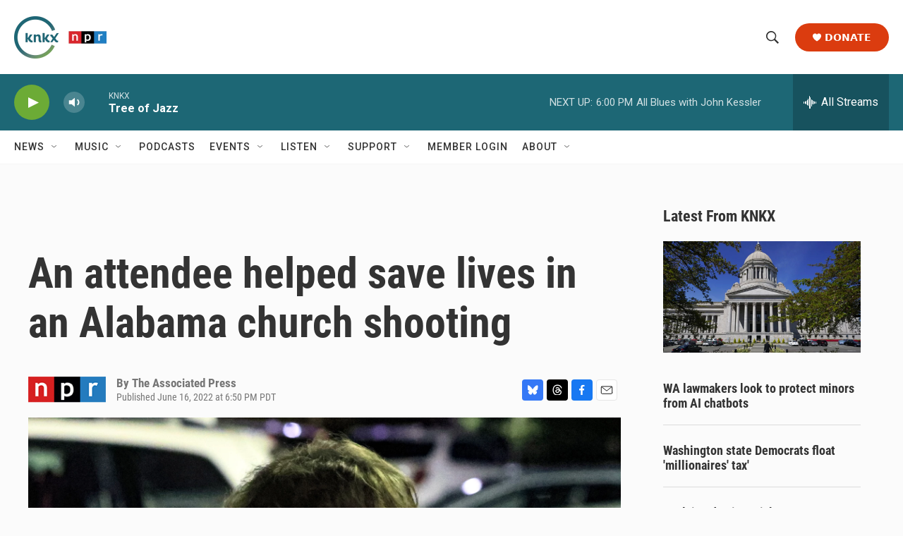

--- FILE ---
content_type: text/html; charset=utf-8
request_url: https://www.google.com/recaptcha/api2/aframe
body_size: 179
content:
<!DOCTYPE HTML><html><head><meta http-equiv="content-type" content="text/html; charset=UTF-8"></head><body><script nonce="x3bu4987EttmbLlax81c7g">/** Anti-fraud and anti-abuse applications only. See google.com/recaptcha */ try{var clients={'sodar':'https://pagead2.googlesyndication.com/pagead/sodar?'};window.addEventListener("message",function(a){try{if(a.source===window.parent){var b=JSON.parse(a.data);var c=clients[b['id']];if(c){var d=document.createElement('img');d.src=c+b['params']+'&rc='+(localStorage.getItem("rc::a")?sessionStorage.getItem("rc::b"):"");window.document.body.appendChild(d);sessionStorage.setItem("rc::e",parseInt(sessionStorage.getItem("rc::e")||0)+1);localStorage.setItem("rc::h",'1768777978377');}}}catch(b){}});window.parent.postMessage("_grecaptcha_ready", "*");}catch(b){}</script></body></html>